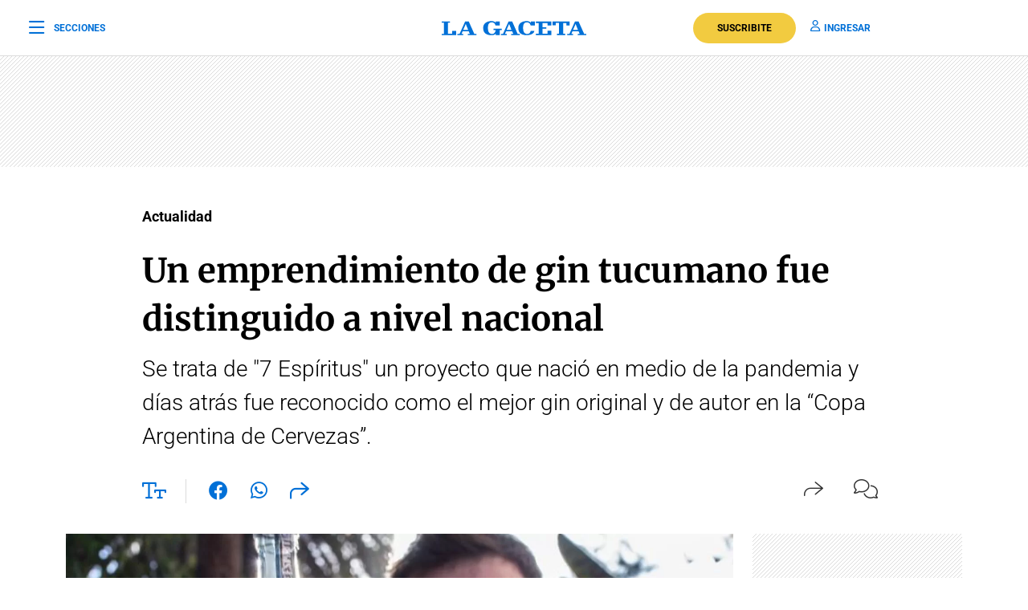

--- FILE ---
content_type: text/html; charset=utf-8
request_url: https://www.google.com/recaptcha/api2/aframe
body_size: 134
content:
<!DOCTYPE HTML><html><head><meta http-equiv="content-type" content="text/html; charset=UTF-8"></head><body><script nonce="umLcdv0s_CsHAnBimzhKVg">/** Anti-fraud and anti-abuse applications only. See google.com/recaptcha */ try{var clients={'sodar':'https://pagead2.googlesyndication.com/pagead/sodar?'};window.addEventListener("message",function(a){try{if(a.source===window.parent){var b=JSON.parse(a.data);var c=clients[b['id']];if(c){var d=document.createElement('img');d.src=c+b['params']+'&rc='+(localStorage.getItem("rc::a")?sessionStorage.getItem("rc::b"):"");window.document.body.appendChild(d);sessionStorage.setItem("rc::e",parseInt(sessionStorage.getItem("rc::e")||0)+1);localStorage.setItem("rc::h",'1768872685126');}}}catch(b){}});window.parent.postMessage("_grecaptcha_ready", "*");}catch(b){}</script></body></html>